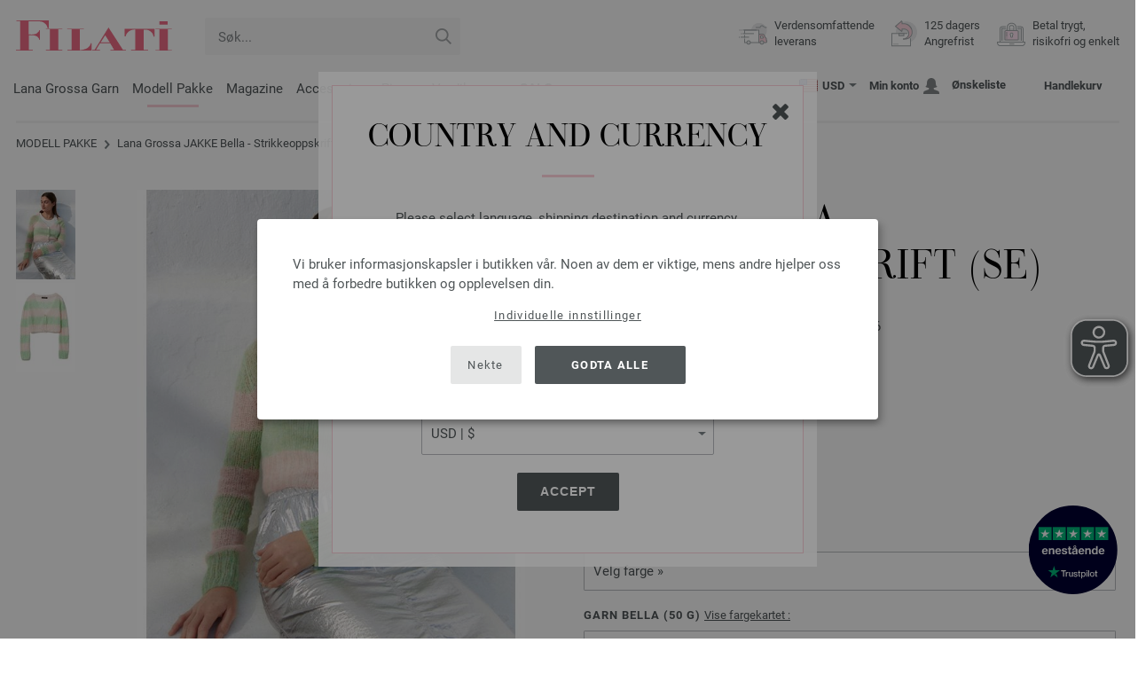

--- FILE ---
content_type: text/html; charset=UTF-8
request_url: https://www.filati.no/lana-grossa-strikkemodeller/lana-grossa-modell-jakke-bella-strikkeoppskrift-se-id_25373.html
body_size: 17595
content:
<!doctype html>
<html lang="no">
<head><meta charset="utf-8">
<title>JAKKE Bella - Strikkeoppskrift (SE) fra Lana Grossa | FILATI No. 67 (Frühjahr/Sommer 2024) - Modell 36</title>
<meta name="description" content="Lana Grossa Lana Grossa Stikkemodeller - Modellpakke JAKKE Bella - Strikkeoppskrift (SE) (Modell 36, FILATI No. 67 (Frühjahr/Sommer 2024)) - bestill online nå | Verdensomfattende levering.">
<meta name="googlebot" content="index,follow,noodp" />
<meta name="robots" content="all,index,follow" />
<meta name="msnbot" content="all,index,follow" />
<link rel="canonical" href="https://www.filati.no/lana-grossa-strikkemodeller/lana-grossa-modell-jakke-bella-strikkeoppskrift-se-id_25373.html" />
<meta property="og:title" content="Lana Grossa JAKKE Bella - Strikkeoppskrift (SE) - FILATI No. 67 (Frühjahr/Sommer 2024) - Modell 36 | FILATI.no Onlineshop"/>
<meta http-equiv="X-UA-Compatible" content="ie=edge">
<meta name="application-name" content="FILATI">
<meta name="apple-mobile-web-app-title" content="FILATI">
<meta name="msapplication-TileColor" content="#505658">
<meta name="theme-color" content="#505658">
<meta name="msapplication-config" content="/browserconfig.xml?v=05">
<link rel="apple-touch-icon" sizes="57x57" href="/assets/image/favicons/apple-touch-icon-57x57.png?v=05">
<link rel="apple-touch-icon" sizes="60x60" href="/assets/image/favicons/apple-touch-icon-60x60.png?v=05">
<link rel="apple-touch-icon" sizes="72x72" href="/assets/image/favicons/apple-touch-icon-72x72.png?v=05">
<link rel="apple-touch-icon" sizes="76x76" href="/assets/image/favicons/apple-touch-icon-76x76.png?v=05">
<link rel="apple-touch-icon" sizes="114x114" href="/assets/image/favicons/apple-touch-icon-114x114.png?v=05">
<link rel="apple-touch-icon" sizes="120x120" href="/assets/image/favicons/apple-touch-icon-120x120.png?v=05">
<link rel="apple-touch-icon" sizes="144x144" href="/assets/image/favicons/apple-touch-icon-144x144.png?v=05">
<link rel="apple-touch-icon" sizes="152x152" href="/assets/image/favicons/apple-touch-icon-152x152.png?v=05">
<link rel="apple-touch-icon" sizes="180x180" href="/assets/image/favicons/apple-touch-icon-180x180.png?v=05">
<link rel="icon" type="image/png" href="/assets/image/favicons/android-chrome-36x36.png?v=05" sizes="36x36">
<link rel="icon" type="image/png" href="/assets/image/favicons/android-chrome-48x48.png?v=05" sizes="48x48">
<link rel="icon" type="image/png" href="/assets/image/favicons/android-chrome-72x72.png?v=05" sizes="72x72">
<link rel="icon" type="image/png" href="/assets/image/favicons/android-chrome-96x96.png?v=05" sizes="96x96">
<link rel="icon" type="image/png" href="/assets/image/favicons/android-chrome-144x144.png?v=05" sizes="144x144">
<link rel="icon" type="image/png" href="/assets/image/favicons/android-chrome-192x192.png?v=05" sizes="192x192">
<link rel="icon" type="image/png" href="/assets/image/favicons/favicon-16x16.png?v=05" sizes="16x16">
<link rel="icon" type="image/png" href="/assets/image/favicons/favicon-32x32.png?v=05" sizes="32x32">
<link rel="icon" type="image/png" href="/assets/image/favicons/favicon-96x96.png?v=05" sizes="96x96">
<link rel="shortcut icon" type="image/x-icon" href="/favicon.ico?v=05">
<meta name="msapplication-TileImage" content="/assets/image/favicons/mstile-150x150.png?v=05">
<meta name="msapplication-square70x70logo" content="/assets/image/favicons/mstile-70x70.png?v=05">
<meta name="msapplication-square150x150logo" content="/assets/image/favicons/mstile-150x150.png?v=05">
<meta name="msapplication-wide310x150logo" content="/assets/image/favicons/mstile-310x150.png?v=05">
<meta name="msapplication-square310x310logo" content="/assets/image/favicons/mstile-310x310.png?v=05">
<link href="/assets/image/favicons/apple-touch-startup-image-320x460.png?v=05" media="(device-width: 320px) and (device-height: 480px) and (-webkit-device-pixel-ratio: 1)" rel="apple-touch-startup-image">
<link href="/assets/image/favicons/apple-touch-startup-image-640x920.png?v=05" media="(device-width: 320px) and (device-height: 480px) and (-webkit-device-pixel-ratio: 2)" rel="apple-touch-startup-image">
<link href="/assets/image/favicons/apple-touch-startup-image-640x1096.png?v=05" media="(device-width: 320px) and (device-height: 568px) and (-webkit-device-pixel-ratio: 2)" rel="apple-touch-startup-image">
<link href="/assets/image/favicons/apple-touch-startup-image-748x1024.png?v=05" media="(device-width: 768px) and (device-height: 1024px) and (-webkit-device-pixel-ratio: 1) and (orientation: landscape)" rel="apple-touch-startup-image">
<link href="/assets/image/favicons/apple-touch-startup-image-750x1024.png?v=05" media="" rel="apple-touch-startup-image">
<link href="/assets/image/favicons/apple-touch-startup-image-750x1294.png?v=05" media="(device-width: 375px) and (device-height: 667px) and (-webkit-device-pixel-ratio: 2)" rel="apple-touch-startup-image">
<link href="/assets/image/favicons/apple-touch-startup-image-768x1004.png?v=05" media="(device-width: 768px) and (device-height: 1024px) and (-webkit-device-pixel-ratio: 1) and (orientation: portrait)" rel="apple-touch-startup-image">
<link href="/assets/image/favicons/apple-touch-startup-image-1182x2208.png?v=05" media="(device-width: 414px) and (device-height: 736px) and (-webkit-device-pixel-ratio: 3) and (orientation: landscape)" rel="apple-touch-startup-image">
<link href="/assets/image/favicons/apple-touch-startup-image-1242x2148.png?v=05" media="(device-width: 414px) and (device-height: 736px) and (-webkit-device-pixel-ratio: 3) and (orientation: portrait)" rel="apple-touch-startup-image">
<link href="/assets/image/favicons/apple-touch-startup-image-1496x2048.png?v=05" media="(device-width: 768px) and (device-height: 1024px) and (-webkit-device-pixel-ratio: 2) and (orientation: landscape)" rel="apple-touch-startup-image">
<link href="/assets/image/favicons/apple-touch-startup-image-1536x2008.png?v=05" media="(device-width: 768px) and (device-height: 1024px) and (-webkit-device-pixel-ratio: 2) and (orientation: portrait)" rel="apple-touch-startup-image">
<link rel="manifest" href="/manifest.json?v=05" />
<meta property="og:type" content="article" />
<meta property="og:url" content="https://www.filati.no/lana-grossa-strikkemodeller/lana-grossa-modell-jakke-bella-strikkeoppskrift-se-id_25373.html" />
<meta property="og:description " content="Lana Grossa Lana Grossa Stikkemodeller - Modellpakke JAKKE Bella - Strikkeoppskrift (SE) (Modell 36, FILATI No. 67 (Frühjahr/Sommer 2024)) - bestill online nå | Verdensomfattende levering." />
<meta property="og:image" content="/media/modell-pakete.795/filati-magazin.796/67/filati-67-m36.jpg" />
<meta property="og:site_name" content="FILATI" />
<meta property="fb:admins" content="100002294998238" />
<meta name="viewport" content="width=device-width, initial-scale=1.0">
<link rel="preload" href="/assets/fonts/bodoni-classic-pro-a.woff2" as="font" type="font/woff2" crossorigin="anonymous">
<link rel="preload" href="/assets/fonts/roboto-v18-vietnamese_latin-ext_greek-ext_cyrillic_latin_greek_cyrillic-ext-700.woff2" as="font" type="font/woff2" crossorigin="anonymous">
<link rel="preload" href="/assets/fonts/roboto-v18-vietnamese_latin-ext_greek-ext_cyrillic_latin_greek_cyrillic-ext-regular.woff2" as="font" type="font/woff2" crossorigin="anonymous">
<link rel="stylesheet" href="/assets/styles/css/style.css?v=208">
<style>
.priceBrutto{display:none !important;}
</style>
<script>var klaroConfig = {elementID: 'biscuit',storageMethod: 'cookie',cookieName: 'klaro',cookieExpiresAfterDays: 365,privacyPolicy: 'https://www.filati.no/lana-grossa-leveranse/datasikkerhet.html',default: false,mustConsent: false,noticeAsModal: true,acceptAll: true,hideDeclineAll: false,lang: 'zz',translations: {zz: {acceptAll: 'Godta alle',acceptSelected: 'Lagre valg',close: 'Lukk',consentModal: {description: 'Her kan du se og justere hvilken informasjon vi lagrer om deg.',privacyPolicy: {name: 'Personvernerklæring',text: 'Mer informasjon finner du i vores {privacyPolicy}.'},title: 'Personverninnstillinger'},consentNotice: {changeDescription: 'Det har skjedd endringer siden forrige besøk. Oppdater valget.',title: 'Personverninnstillinger',description: 'Vi bruker informasjonskapsler i butikken vår. Noen av dem er viktige, mens andre hjelper oss med å forbedre butikken og opplevelsen din.',imprint: {name: 'Bedriftsinformasjon'},learnMore: 'Individuelle innstillinger',privacyPolicy: {name: 'Personvernerklæring'},testing: ' '},contextualConsent: {acceptAlways: '',acceptOnce: 'Ja',description: '',descriptionEmptyStore: ' ',modalLinkText: 'Personverninnstillinger'},decline: 'Nekte',ok: 'Godta alle',poweredBy: ' ',privacyPolicy: {name: 'Personvernerklæring',text: 'Mer informasjon finner du i vores {privacyPolicy}.'},purposeItem: {service: ' ',services: ' '},purposes: {external: {description: 'Er nødvendig for å kunne vise eksternt innhold.',title: 'Eksternt innhold'},tech: {description: 'Viktige informasjonskapsler tillater grunnleggende funksjoner og er nødvendige for at butikken skal fungere ordentlig.',title: 'Teknisk nødvendig'},marketing: {description: 'Disse tjenestene behandler personlig informasjon for å vise deg relevant innhold om produkter, tjenester eller emner som du kan være interessert i.',title: 'Markedsføring'},statistics: {description: 'Statistiske informasjonskapsler lagrer informasjon anonymt. Denne informasjonen hjelper oss å forstå hvordan de besøkende bruker butikken.',title: 'kk'},personalization: {description: 'Nødvendig for å kunne vise personlig tilpasset innhold.',title: 'Personalisering'}},save: 'Spare',service: {disableAll: {description: ' ',title: 'Aktiver eller deaktiver alle'},optOut: {description: 'Diese Dienste werden standardmäßig geladen (Sie können sich jedoch abmelden)',title: '(Opt-out)'},purpose: ' ',purposes: ' ',required: {description: ' ',title: 'Viktige informasjonskapsler tillater grunnleggende funksjoner og er nødvendige for at butikken skal fungere ordentlig.'}}}},services: [{name: 'mandatory',default: true,purposes: ['tech'],translations: {zz: {title: 'Teknisk nødvendig',description: ''},},cookies: ['BasketGuid'],required: true,},{name: 'googleAnalytics',purposes: ['statistics'],translations: {zz: {title: 'Google Analytics',description: ''},},cookies: [['_ga', '/', 'filati.no'], ['_gid', '/', 'filati.no'], ['_gat', '/', 'filati.no'], ['_gali', '/', 'filati.no'], [/^_gac_.*$/i, '/', 'filati.no'], [/^_gat_.*$/i, '/', 'filati.no'], '_ga'],},{name: 'google-tag-manager',required: true,purposes: ['marketing'],onAccept: `for(let k of Object.keys(opts.consents)){if (opts.consents[k]){let eventName = 'klaro-'+k+'-accepted';dataLayer.push({'event': eventName})}}`,onInit: `window.dataLayer = window.dataLayer || [];window.gtag = function(){dataLayer.push(arguments)};gtag('consent', 'default', {'ad_storage': 'denied', 'analytics_storage': 'denied', 'ad_user_data': 'denied', 'ad_personalization': 'denied'});gtag('set', 'ads_data_redaction', true);`,},{name: 'google-analytics',cookies: [/^_ga(_.*)?/],purposes: ['marketing'],onAccept: `gtag('consent', 'update', {'analytics_storage': 'granted',})`,onDecline: `gtag('consent', 'update', {'analytics_storage': 'denied',})`,},{name: 'google-ads',cookies: [],onAccept: `gtag('consent', 'update', {'ad_storage': 'granted','ad_user_data': 'granted','ad_personalization': 'granted'})`,onDecline: `gtag('consent', 'update', {'ad_storage': 'denied','ad_user_data': 'denied','ad_personalization': 'denied'})`,purposes: ['marketing'],},{name: 'issuu',purposes: ['external'],translations: {zz: {title: 'issuu',description: 'Påkrevd for å bla gjennom magasiner.'},},},{name: 'YouTube',purposes: ['external'],translations: {zz: {title: 'YouTube',description: 'Påkrevd for å se videoer.'},},},],};</script>
<script src="/assets/scripts/js_lib/biscuit.js?v=208"></script>
<script src="/assets/scripts/js.min.js?v=208"></script>
<script>var CurrencyArray = {"AED":[4.346583,"AED","2"],"AFN":[77.517762,"&#1547;","0"],"ALL":[97.395564,"Lek","0"],"AMD":[448.813695,"AMD","0"],"ANG":[2.118649,"Na&#402;","2"],"AOA":[1085.315399,"AOA","0"],"ARS":[1697.513608,"arg$","0"],"AUD":[1.757834,"AU$","2"],"AWG":[2.13039,"Afl.","2"],"AZN":[2.01037,"&#8380;","2"],"BAM":[1.973542,"KM","2"],"BBD":[2.38493,"BDS$","2"],"BDT":[144.852179,"BDT","0"],"BGN":[1.987618,"&#1083;&#1074;","2"],"BHD":[0.446207,"BHD","2"],"BIF":[3506.335825,"BIF","0"],"BMD":[1.18355,"BD$","2"],"BND":[1.51835,"BR$","2"],"BOB":[8.182524,"$b","2"],"BRL":[6.363714,"R$","2"],"BSD":[1.184145,"B$","2"],"BTN":[107.55768,"BTN","0"],"BWP":[15.824256,"P","0"],"BYN":[3.413472,"Br","2"],"BZD":[2.381499,"BZ$","2"],"CAD":[1.637572,"CA$","2"],"CDF":[2550.550337,"CDF","0"],"CHF":[0.935963,"CHF","2"],"CLP":[1048.625596,"chil$","0"],"CNY":[8.238929,"CN&#165;","2"],"COP":[4345.994985,"CO$","0"],"CRC":[577.388162,"CR&#8353;","0"],"CUC":[1.18355,"CUC","2"],"CUP":[31.364071,"Cub$","0"],"CVE":[112.201328,"CVE","0"],"CZK":[24.578544,"K&#269;","0"],"DJF":[210.865626,"DJF","0"],"DKK":[7.545362,"dkr","2"],"DOP":[75.084675,"RD$","0"],"DZD":[153.623564,"DZD","0"],"EGP":[56.181689,"E&#163;","0"],"ETB":[183.912437,"ETB","0"],"EUR":[1.01,"&#8364;","2"],"FJD":[2.683088,"FJ$","2"],"GBP":[0.880644,"&#163;","2"],"GEL":[3.189699,"&#8382;","2"],"GHS":[12.835587,"&#162;","0"],"GMD":[86.989047,"GMD","0"],"GNF":[10370.226289,"GNF","0"],"GTQ":[9.070923,"Q","2"],"GYD":[247.488112,"G$","0"],"HKD":[9.227955,"HK$","2"],"HNL":[31.304566,"L","0"],"HRK":[7.611996,"kn","2"],"HTG":[155.012869,"HTG","0"],"HUF":[388.90206,"Ft","0"],"IDR":[20081.289492,"Rp","0"],"ILS":[3.74374,"&#8362;","2"],"INR":[107.99359,"&#8377;","0"],"IQD":[1551.238682,"IQD","0"],"IRR":[49857.036367,"&#65020;","0"],"ISK":[147.624886,"&#205;kr","0"],"JMD":[186.456994,"J$","0"],"JOD":[0.83908,"JOD","2"],"JPY":[187.101406,"&#165;","0"],"KES":[152.749447,"KES","0"],"KGS":[103.501698,"K.S.","0"],"KHR":[4768.85062,"&#6107;","0"],"KMF":[497.090542,"KMF","0"],"KRW":[1739.895265,"KR&#8361;","0"],"KWD":[0.363944,"KWD","2"],"KYD":[0.986767,"CI$","2"],"KZT":[601.545187,"&#8376;","0"],"LAK":[25607.09418,"&#8365;","0"],"LBP":[106039.726406,"LB&#163;","0"],"LKR":[366.725211,"&#3515;&#3540;","0"],"LRD":[218.867952,"Lib$","0"],"LSL":[19.460967,"LSL","0"],"LTL":[3.494715,"Lt","2"],"LVL":[0.715917,"Ls","2"],"LYD":[6.435857,"LYD","2"],"MAD":[10.850599,"MAD","0"],"MDL":[20.172258,"MDL","0"],"MGA":[5367.397925,"MGA","0"],"MKD":[62.18402,"&#1076;&#1077;&#1085;","0"],"MMK":[2485.497312,"MMK","0"],"MOP":[9.510356,"MOP","2"],"MUR":[54.656248,"MUR","0"],"MVR":[18.286146,"MVR","0"],"MWK":[2053.35922,"MWK","0"],"MXN":[20.827048,"Mex$","0"],"MYR":[4.80083,"RM","2"],"MZN":[75.640441,"MT","0"],"NAD":[19.460967,"N$","0"],"NGN":[1679.800388,"&#8358;","0"],"NIO":[43.434277,"C$","0"],"NOK":[11.827581,"nkr","0"],"NPR":[172.264889,"&#2352;&#2369;","0"],"NZD":[2.029386,"NZ$","2"],"OMR":[0.455073,"&#65020;","2"],"PAB":[1.18414,"B/.","2"],"PEN":[3.975439,"S/.","2"],"PGK":[4.957594,"PGK","2"],"PHP":[70.221215,"&#8369;","0"],"PKR":[331.364362,"&#8360;","0"],"PLN":[4.266004,"z&#322;","2"],"PYG":[7908.091885,"Gs","0"],"QAR":[4.309261,"&#65020;","2"],"RON":[5.14418,"lei","2"],"RSD":[118.573647,"&#1044;&#1080;&#1085;.","0"],"RUB":[92.373297,"&#8381;","0"],"RWF":[1727.03293,"RWF","0"],"SAR":[4.438212,"&#65020;","2"],"SBD":[9.622515,"SI$","2"],"SCR":[16.308593,"Sre","0"],"SDG":[711.915366,"SDG","0"],"SEK":[10.803378,"Skr","0"],"SGD":[1.51981,"S$","2"],"SHP":[0.887969,"SH&#163;","2"],"SLL":[24818.44791,"SLL","0"],"SOS":[676.401328,"S","0"],"SRD":[45.342922,"SR$","0"],"STD":[24497.092344,"STD","0"],"SZL":[19.464985,"SZL","0"],"THB":[36.761162,"&#3647;","0"],"TJS":[11.042863,"TJS","0"],"TMT":[4.142424,"TMT","2"],"TND":[3.421347,"TND","2"],"TOP":[2.849704,"TOP","2"],"TRY":[51.244038,"&#8378;","0"],"TTD":[8.024101,"TT$","2"],"TWD":[37.461131,"NT$","0"],"TZS":[2988.463257,"TZS","0"],"UAH":[51.250831,"&#8372;","0"],"UGX":[4092.903682,"UGX","0"],"USD":[1.18355,"$","2"],"UYU":[45.465508,"$U","0"],"UZS":[14291.363887,"UZS","0"],"VND":[31091.853809,"&#8363;","0"],"XAF":[661.910195,"XAF","0"],"XCD":[3.198602,"EC$","2"],"XOF":[663.367063,"XOF","0"],"XPF":[120.988348,"XPF","0"],"YER":[282.098844,"&#65020;","0"],"ZAR":[19.416472,"R","0"],"ZMW":[23.712066,"ZMW","0"],};var myCurrencyISO = 'USD';var myCurrencySign = '&euro;';var myShowWithVAT = false;var sToolTipText = 'Den estimerte prisen i din valuta er kun veiledende.  Den endelige prisen kan variere kan varierer noe fra den oppgitte pris på våre nettsider pga endringer i valutakurs.';var sPriceText = 'Pris';var sUVPText = 'RRP: ';var sToolTipTextUVP = 'Den veiledende utsalgspris, eller recommended retail price (RRP), er prisen som en produsent anbefaler som salgspris til kunden.';var BFHCountriesList = {AL:"Albania",DZ:"Algerie",AD:"Andorra",AO:"Angola",AI:"Anguilla",AG:"Antigua og Barbuda",AR:"Argentina",AM:"Armenia",AW:"Aruba",AZ:"Aserbajdsjan",AU:"Australia",BS:"Bahamas",BH:"Bahrain",BB:"Barbados",BE:"Belgia",BZ:"Belize",BJ:"Benin",BM:"Bermuda",BT:"Bhutan",BO:"Bolivia",BA:"Bosnia-Hercegovina",BW:"Botswana",BR:"Brasil",VG:"Britiske Jomfruøyer",BN:"Brunei",BG:"Bulgaria",BF:"Burkina Faso",BI:"Burundi",CA:"Canada",KY:"Caymanøyene",CL:"Chile",CO:"Colombia",CK:"Cookøyene",CR:"Costa Rica",DK:"Danmark",AE:"De forente arabiske emirater",AN:"De nederlandske Antiller ",DO:"Den dominikanske republikk",DJ:"Djibouti",DM:"Dominica",CD:"DR Kongo",EC:"Ecuador",EG:"Egypt",SV:"El Salvador",CI:"Elfenbenskysten (Côte d\'Ivoire)",ER:"Eritrea",EE:"Estland",ET:"Etiopia",FO:"Færøyene",FK:"Falklandsøyene",FJ:"Fiji",PH:"Filippinene",FI:"Finland",FR:"Frankrike",GF:"Fransk Guyana",PF:"Fransk Polynesia",GA:"Gabon",GM:"Gambia",GE:"Georgia",GI:"Gibraltar",GR:"Grekenland",GD:"Grenada",GL:"Grønland",GP:"Guadeloupe",GN:"Guinea",GW:"Guinea-Bissau",GY:"Guyana",HN:"Honduras",HK:"Hongkong",BY:"Hviterussland",IN:"India",ID:"Indonesia",IE:"Irland",IS:"Island",IL:"Israel",IT:"Italia",JM:"Jamaica",JP:"Japan",YE:"Jemen",JO:"Jordan",KH:"Kambodsja",CM:"Kamerun",CV:"Kapp Verde",KZ:"Kasakhstan",KE:"Kenya",CN:"Kina",KG:"Kirgisistan",KI:"Kiribati",KM:"Komorene",XK:"Kosovo",HR:"Kroatia",KW:"Kuwait",CY:"Kypros",LA:"Laos",LV:"Latvia",LS:"Lesotho",LI:"Liechtenstein",LT:"Litauen",LU:"Luxembourg",MG:"Madagaskar",MK:"Makedonia",MW:"Malawi",MY:"Malaysia",MV:"Maldivene",ML:"Mali",MT:"Malta",MA:"Marokko",MH:"Marshalløyene",MQ:"Martinique",MR:"Mauritania",MU:"Mauritius",YT:"Mayotte",MX:"Mexico",FM:"Mikronesiaføderasjonen",MD:"Moldova",MC:"Monaco",MN:"Mongolia",ME:"Montenegro",MS:"Montserrat",MZ:"Mosambik",NA:"Namibia",NR:"Nauru",NL:"Nederland",NP:"Nepal",NZ:"New Zealand",NI:"Nicaragua",NE:"Niger",NG:"Nigeria",NU:"Niue",NF:"Norfolkøya",NO:"Norge",NC:"Ny-Caledonia",OM:"Oman",AT:"Østerrike",PW:"Palau",PA:"Panama",PG:"Papua Ny-Guinea",PY:"Paraguay",PE:"Peru",PN:"Pitcairnøyene",PL:"Polen",PT:"Portugal",QA:"Qatar",CG:"Republikken Kongo",RE:"Réunion",RO:"Romania",RU:"Russland",RW:"Rwanda",KN:"Saint Kitts og Nevis",MF:"Saint Martin",VC:"Saint Vincent og Grenadinene",PM:"Saint-Pierre og Miquelon",SB:"Salomonøyene",WS:"Samoa",SM:"San Marino",ST:"São Tomé og Príncipe",SA:"Saudi-Arabia",SN:"Senegal",RS:"Serbia",SC:"Seychellene",SL:"Sierra Leone",SG:"Singapore",SK:"Slovakia",SI:"Slovenia",SO:"Somalia",ZA:"Sør-Afrika",KR:"Sør-Korea",ES:"Spania",IC:"Spania (Kanariøyene)",LK:"Sri Lanka",SH:"St. Helena",LC:"St. Lucia",GB:"Storbritannia",SR:"Surinam",SJ:"Svalbard og Jan Mayen",CH:"Sveits",SE:"Sverige",SZ:"Swaziland",TJ:"Tadsjikistan",TW:"Taiwan",TZ:"Tanzania",TH:"Thailand",TG:"Togo",TO:"Tonga",TT:"Trinidad og Tobago",TD:"Tsjad",CZ:"Tsjekkia",TN:"Tunisia",TM:"Turkmenistan",TC:"Turks- og Caicosøyene",TV:"Tuvalu",TR:"Tyrkia",DE:"Tyskland",UG:"Uganda",UA:"Ukraina",HU:"Ungarn",UY:"Uruguay",US:"USA - Amerikas Forenede Stater ",UZ:"Usbekistan",VU:"Vanuatu",VA:"Vatikanstaten",VE:"Venezuela",VN:"Vietnam",WF:"Wallis- og Futunaøyene",ZM:"Zambia",ZW:"Zimbabwe",};getLangChangeWindow('www.filati-store.com', 'US', 'USD');var sJSONSearchPath = '/assets/searchdata/searchdata-filati.no.json?v=2026012112';var sSearch_TextNoItems = 'Ingen søkeresultater funnet';var sSearch_TextMoreItems = 'Vis alle resultater';var sDeliveryCountryVat = '';var iDiscountFactorGlobal = 1;var iDiscountFactorCampaign = 1;var oDiscountArticleArray = [];var sVATTranslation = 'moms';</script>
<script>
var gaProperty = 'G-C06RTVPRDP';
var disableStr = 'ga-disable-' + gaProperty;
if (document.cookie.indexOf(disableStr + '=true') > -1) {
  window[disableStr] = true;
}
function gaOptout() {
  document.cookie = disableStr + '=true; expires=Thu, 31 Dec 2099 23:59:59 UTC; path=/';
  window[disableStr] = true;
}
</script>

<script async type="opt-in" data-type="text/javascript" data-name="googleAnalytics" data-src="https://www.googletagmanager.com/gtag/js?id=G-C06RTVPRDP"></script>
<script type="opt-in" data-type="text/javascript" data-name="googleAnalytics">
  window.dataLayer = window.dataLayer || [];
  function gtag(){dataLayer.push(arguments);}
  gtag('js', new Date());
  gtag('config', 'G-C06RTVPRDP', { 'anonymize_ip': true, 'link_attribution': true });
  gtag('consent', 'default', {'ad_storage': 'denied', 'ad_user_data': 'denied', 'ad_personalization': 'denied', 'analytics_storage': 'denied'});
  gtag('config', 'AW-1069375037');
</script>
<script type="opt-in" data-type="text/javascript" data-name="googleAnalytics">
if(typeof gtag === 'function' ){gtag('consent', 'update', {'analytics_storage': 'granted', 'ad_storage': 'denied', 'ad_user_data': 'denied', 'ad_personalization': 'denied'});}
</script>
<script type="opt-in" data-type="text/javascript" data-name="google-ads">
if(typeof gtag === 'function' ){gtag('consent', 'update', {'ad_storage': 'granted', 'ad_user_data': 'granted', 'ad_personalization': 'granted'});}
</script>

	<script type="opt-in" data-type="text/javascript" data-name="google-tag-manager">
	!function(f,b,e,v,n,t,s)
	{if(f.fbq)return;n=f.fbq=function(){n.callMethod?
	n.callMethod.apply(n,arguments):n.queue.push(arguments)};
	if(!f._fbq)f._fbq=n;n.push=n;n.loaded=!0;n.version='2.0';
	n.queue=[];t=b.createElement(e);t.async=!0;
	t.src=v;s=b.getElementsByTagName(e)[0];
	s.parentNode.insertBefore(t,s)}(window, document,'script',
	'https://connect.facebook.net/en_US/fbevents.js');
	fbq('init', '2431180553681586');
	fbq('track', 'PageView');
	
	</script>
	
<script async src="/assets/eye-able/config.js?v=208"></script>
<script async src="/assets/eye-able/public/js/eyeAble.js?v=208"></script>

</head><body id="wrapper">

<a class="scrollToTop hidden-sm-down" href="#"><img src="/assets/image/layout/arrow_down.png" alt="TOP"></a>
<a class="trustpic" href="https://no.trustpilot.com/review/filati.cc" target="_blank"><img src="/assets/image/trust/rated-excellent-trustpilot-no.svg" alt="Trustpilot"></a>
<div id="biscuit"></div>
<header id="header">
<div class="container">
<div class="row header-first-row">
<div class="hidden-md-up col-2 js-nav-trigger">
<div class="burgermenu showMobile"><i></i><i></i><i></i></div>
</div>
<div class="col-5 col-md-3 col-lg-3 col-xl-2 mobilelogo"> <a href="/"><img class="b-lazy" src="[data-uri]" id="logo" data-src="/assets/image/layout/logo.svg" alt="FILATI"></a></div>
<div class="col-5 hidden-md-up text-right mobileleft"> <div class="header-setting heart"><a href="/warenkorb/wz/default.asp"><div class="icon-with-number heart js-heart-img"><img src="[data-uri]" data-src="/assets/image/layout/heart.svg" alt="Ønskeliste"><span class="number wishitems"></span></div></a></div>
<div class="header-setting cart"><a href="/warenkorb/default.asp"><div class="icon-with-number cart js-basket-img"><img src="[data-uri]" data-src="/assets/image/layout/basket.svg" alt="Handlekurv"><span class="number basketitems"></span></div></a></div></div>
<div class="col-12 d-md-none d-xl-block col-lg-3 col-xl-3" id="js-search"><form action="/handstrickmode/search-fuse.asp?aaaaa=fdss" method="get" id="frmsearch"><input type="search" name="search" class="input-search js-input-search-fuse no-active no-bg" maxlength="100" autocomplete="off" placeholder="Søk..."><input type="hidden" name="a" value="s"><button type="submit" class="button-search" aria-label="Søk"></button></form><div class="search-box js-search-box-fuse"></div></div>
<div class="col-12 col-md-9 col-lg-9 col-xl-7 text-right">
<a href="/om-filati/shop.html" aria-labelledby="HBFreeShipping"><div class="benefit text-left"><img class="b-lazy imga" src="[data-uri]" data-src="/assets/image/layout/service-lieferung.svg" alt="Verdensomfattende <br> leverans"><span id="HBFreeShipping">Verdensomfattende <br> leverans</span></div></a>

<a href="/om-filati/shop.html" aria-labelledby="HBRightToReturn"><div class="benefit text-left"><img class="b-lazy imgc" src="[data-uri]" data-src="/assets/image/layout/service-rueckgabe.svg" alt="125 dagers<br> Angrefrist"><span id="HBRightToReturn">125 dagers<br> Angrefrist</span></div></a> 
<a href="/om-filati/shop.html" aria-labelledby="HBSafePayment"><div class="benefit text-left"><img class="b-lazy imgd" src="[data-uri]" data-src="/assets/image/layout/service-bezahlen.svg" alt="Betal trygt, <br> risikofri og enkelt"><span id="HBSafePayment">Betal trygt, <br> risikofri og enkelt</span></div></a>
</div>
</div>
<div class="row">
<div class="header-second-row col-12">
<div class="container">
<div class="row">
<div class="hidden-xl-up hidden-sm-down col-md-5 col-lg-4"><form action="/handstrickmode/search-fuse.asp?aaaaa=fdss" method="get" id="frmsearch"><input type="search" name="search" class="input-search js-input-search-fuse no-active no-bg" maxlength="100" autocomplete="off" placeholder="Søk..."><input type="hidden" name="a" value="s"><button type="submit" class="button-search" aria-label="Søk"></button></form><div class="search-box js-search-box-fuse"></div></div>
<div class="col-12 hidden-sm-down col-md-7 col-lg-8 d-xl-none text-right"><div class="media header-setting currency js-modal-launcher"><div class="media-left"><span class="img-shadow"><img class="b-lazy" src="[data-uri]" data-src="/assets/image/flags/us.svg" alt="Land: US"></span></div><div class="media-right"><span class="label">USD</span><img class="b-lazy arrow-right" src="[data-uri]" data-src="/assets/image/layout/arrow_down_small.png" alt="Valuta" width="9" height="4"></div></div>
<div class="media header-setting account"><a href="/konto/login.asp"><div class="media-left"><span class="label">Min konto</span></div><div class="media-right"><img class="b-lazy" src="[data-uri]" data-src="/assets/image/layout/user.svg" alt="Min konto"></div></a></div>
<div class="media header-setting"><a href="/warenkorb/wz/default.asp"><div class="media-left"><span class="label">Ønskeliste</span></div><div class="media-right"><div class="icon-with-number heart js-heart-img"><img src="[data-uri]" data-src="/assets/image/layout/heart.svg" alt="Ønskeliste"><span class="number wishitems"></span></div></div></a></div>
<div class="media header-setting cart"><a href="/warenkorb/default.asp"><div class="media-left"><span class="label">Handlekurv</span></div><div class="media-right"><div class="icon-with-number cart js-basket-img"><img src="[data-uri]" data-src="/assets/image/layout/basket.svg" alt="Handlekurv"><span class="number basketitems"></span></div></div></a></div> </div>
<div class="col-12 col-md-12 col-lg-12 col-xl-8"> 
<nav><ul><li class="menu-item Yarn"><a href="https://www.filati.no/lana-grossa-garner/ull-garn-p_1.html" target="_self">Lana Grossa Garn</a></li>
<li class="menu-item Modelpackages"><a href="https://www.filati.no/lana-grossa-strikkemodeller/strikkemodeller-c_1-p_1.html" target="_self">Modell Pakke</a></li>
<li class="menu-item Magazine"><a href="https://www.filati.no/lana-grossa-strikkehefter/strikkeinstruksjoner-strikkemoenster-p_1.html" target="_self">Magazine</a></li>
<li class="menu-item Accessoires"><a href="https://www.filati.no/tilbehoer/knapper-f_63-p_1.html" target="_self">Accessoirer</a></li>
<li class="menu-item Needle"><a href="https://www.filati.no/hekling-strikking/strikkepinner-p_1.html" target="_self">Pinner</a></li>
<li class="menu-item Voucher"><a href="https://www.filati.no/verdikupong/filati-lana-grossa-verdikupong.html" target="_self">Verdikupong</a></li>
<li class="menu-item Outlet"><a href="https://www.filati.no/lana-grossa-tilbud/ull-garn-p_1.html" target="_self"><b><span style="color:#e662710"><span class="uppercase">Salg</span></span></b></a></li>
</ul><div id="teasermobile" class="hidden-md-up text-center"></div></nav><script>$('li.menu-item').hover(function() {$(this).addClass('hov');}, function() {$( this ).removeClass('hov');});</script>
<div class="hidden-md-up header-setting-mobile text-center" id="js-curr-acc"><div class="media header-setting currency js-modal-launcher"><div class="media-left"><span class="img-shadow"><img class="b-lazy" src="[data-uri]" data-src="/assets/image/flags/us.svg" alt="Land: US"></span></div><div class="media-right"><span class="label">USD</span><img class="b-lazy arrow-right" src="[data-uri]" data-src="/assets/image/layout/arrow_down_small.png" alt="Valuta" width="9" height="4"></div></div>
<div class="media header-setting account"><a href="/konto/login.asp"><div class="media-left"><span class="label">Min konto</span></div><div class="media-right"><img class="b-lazy" src="[data-uri]" data-src="/assets/image/layout/user.svg" alt="Min konto"></div></a></div></div>
</div>
<div class="col-12 col-md-6 hidden-md-down col-lg-4 col-xl-4 text-right hidden-xs-down d-lg-none d-xl-block"> <div class="media header-setting currency js-modal-launcher"><div class="media-left"><span class="img-shadow"><img class="b-lazy" src="[data-uri]" data-src="/assets/image/flags/us.svg" alt="Land: US"></span></div><div class="media-right"><span class="label">USD</span><img class="b-lazy arrow-right" src="[data-uri]" data-src="/assets/image/layout/arrow_down_small.png" alt="Valuta" width="9" height="4"></div></div>
<div class="media header-setting account"><a href="/konto/login.asp"><div class="media-left"><span class="label">Min konto</span></div><div class="media-right"><img class="b-lazy" src="[data-uri]" data-src="/assets/image/layout/user.svg" alt="Min konto"></div></a></div>
<div class="media header-setting"><a href="/warenkorb/wz/default.asp"><div class="media-left"><span class="label">Ønskeliste</span></div><div class="media-right"><div class="icon-with-number heart js-heart-img"><img src="[data-uri]" data-src="/assets/image/layout/heart.svg" alt="Ønskeliste"><span class="number wishitems"></span></div></div></a></div>
<div class="media header-setting cart js-header-cart"><a href="/warenkorb/default.asp" class="js-header-cart-link"><div class="media-left"><span class="label">Handlekurv</span></div><div class="media-right"><div class="icon-with-number cart js-basket-img"><img src="[data-uri]" data-src="/assets/image/layout/basket.svg" alt="Handlekurv"><span class="number basketitems"></span></div></div></a><div class="cart-box js-cart-box"></div></div> </div>
</div>
</div>
</div>
</div> 
</div>
</header>

<div class="container" id="js-container"><div id="product-detail" class="modell"><div class="row" itemscope itemtype="http://schema.org/Product"><div class="col-12 hidden-sm-down"><div class="divider-line small-margin"></div><div class="breadcrumb-menu"><span>MODELL PAKKE <img class="b-lazy divider" src="[data-uri]" data-src="/assets/image/layout/divider.png" alt=""> Lana Grossa JAKKE Bella - Strikkeoppskrift (SE)</span></div></div><script>function changeYarnImage(oSelectField, sIDVar){var imgSrc = $(oSelectField).find('option:selected').attr('data-imgsrc');var imgHref = $(oSelectField).find('option:selected').attr('data-href');var img = $("#picYarn" + sIDVar);var div = $("#divpic" + sIDVar);$("#yarnpics").show();div.show();var imgLink = $("#divpic" + sIDVar + " > a");if (imgSrc == '') {imgSrc = '/assets/image/1.png?mode=crop&amp;w=150&amp;h=150&amp;scale=both';imgHref = '/assets/image/1.png?mode=crop&w=1000&h=1000&scale=both';}if (img.attr("src") == imgSrc) {}else {img.stop().animate({opacity:'0'},function(){$(this).attr('src',imgSrc);}).on('load', function(){$(this).stop().animate({opacity:'1'});});imgLink.attr("href", imgHref);img.attr("alt", $(oSelectField).find('option:selected').attr('data-yarnname') + ' | ' + $(oSelectField).find('option:selected').text());imgLink.attr("title", img.attr("alt"));img.animate({opacity:'0'},function(){$(this).on('load', function() { $(this).fadeIn(200); });$(this).attr("src", imgSrc);});}}</script>
<div class="col-12 text-center hidden-md-up" id="div-md-up-01"><h1 class="left"><span class="overline">Lana Grossa</span> <span itemprop="name">JAKKE Bella - Strikkeoppskrift (SE)</span></h1><p class="text-no-margin">FILATI No. 67 (Frühjahr/Sommer 2024) | Modell 36</p>
<div class="text-inline"></div></div>
<div class="col-12 col-sm-6 col-md-1 hidden-sm-down product-side-images" id="gallery_01" style="overflow-y: auto;margin: 30px 0 30px 0;"><a onclick="showProdPic();" href="/media/modell-pakete.795/filati-magazin.796/67/filati-67-m36.jpg" data-image="/media/modell-pakete.795/filati-magazin.796/67/filati-67-m36.jpg?mode=pad&quality=85&w=600&h=800" data-zoom-image="/media/modell-pakete.795/filati-magazin.796/67/filati-67-m36.jpg" target="_blank"><img src="/assets/image/1.png?mode=crop&w=103&amp;h=156&amp;scale=both" data-src="/media/modell-pakete.795/filati-magazin.796/67/filati-67-m36.jpg?mode=crop&amp;anchor=topcenter&amp;quality=85&amp;w=103&amp;h=156&amp;scale=both" style="padding-bottom:4px;padding-right:4px;" alt="Lana Grossa JAKKE Bella - Strikkeoppskrift (SE)" class="b-lazy" /></a><a onclick="showProdPic();" href="/media/modell-pakete.795/filati-magazin.796/67/filati-67-m36d.jpg" data-image="/media/modell-pakete.795/filati-magazin.796/67/filati-67-m36d.jpg?mode=pad&quality=85&w=600&h=800" data-zoom-image="/media/modell-pakete.795/filati-magazin.796/67/filati-67-m36d.jpg" target="_blank"><img src="/assets/image/1.png?mode=crop&w=103&amp;h=156&amp;scale=both" data-src="/media/modell-pakete.795/filati-magazin.796/67/filati-67-m36d.jpg?mode=crop&amp;anchor=topcenter&amp;quality=85&amp;w=103&amp;h=156&amp;scale=both" style="padding-bottom:4px;padding-right:4px;" alt="Lana Grossa JAKKE Bella - Strikkeoppskrift (SE)" class="b-lazy" /></a></div><div class="col-12 col-md-5"><div class="main-product-image" id="picProduct"><meta itemprop="image" content="https://www.filati.no/media/modell-pakete.795/filati-magazin.796/67/filati-67-m36.jpg" /><a href="/media/modell-pakete.795/filati-magazin.796/67/filati-67-m36.jpg" target="_blank"><img src="/assets/image/1.png?mode=crop&w=600&amp;h=800&amp;scale=both" data-src="/media/modell-pakete.795/filati-magazin.796/67/filati-67-m36.jpg?mode=pad&amp;quality=85&amp;w=600&amp;h=800" id="zoom_03" class="b-lazy productimage" data-zoom-image="/media/modell-pakete.795/filati-magazin.796/67/filati-67-m36.jpg" alt="Lana Grossa JAKKE Bella - Strikkeoppskrift (SE)" /></a></div></div><div class="col-12 col-sm-6 col-md-1 product-side-images hidden-md-up" id="gallery_02"></div><script>$(document).ready(function () {$("#zoom_03").elevateZoom({gallery:'gallery_01', zoomWindowPosition: 1, zoomWindowOffetx: 10, borderSize: 2, cursor: 'pointer', galleryActiveClass: 'active', imageCrossfade: true});$("#zoom_03").bind("click", function(e) {var ez = $('#zoom_03').data('elevateZoom');ez.closeAll();ez.openPrettyPhotoGallery();return false;});$("#zoom_03").elevateZoom({gallery:'gallery_02', zoomWindowPosition: 1, zoomWindowOffetx: 10, borderSize: 2, cursor: 'pointer', galleryActiveClass: 'active', imageCrossfade: true});$("#zoom_03").bind("click", function(e) {var ez = $('#zoom_03').data('elevateZoom');ez.changeState('disable');ez.closeAll();ez.openPrettyPhotoGallery();return false;});});</script><div class="col-12 col-md-6 main" id="divMain"><div class="hidden-sm-down" id="div-sm-down-01"></div><form name="frmDetails" id="frmDetails" action="/warenkorb/default.asp?action=add_product&amp;id=25373" method="post">
<span class="overline">ANTALL MODELLPAKKER</span><div class="input-group number"><span class="input-group-btn minus"><button type="button" class="btn btn-default btn-number" disabled="disabled" data-type="minus" id="btn_minus_25373" data-field="quant_25373"><img class="minus" src="/assets/image/layout/minus.png" alt="ANTALL MODELLPAKKER -"></button></span><input type="number" name="txtMenge" id="quant_25373" class="form-control input-number no-active" value="1" data-min="1" data-max="999" aria-label="ANTALL MODELLPAKKER"><span class="input-group-btn plus"><button type="button" class="btn btn-default btn-number" data-type="plus" id="btn_plus_25373" data-field="quant_25373"><img class="plus" src="/assets/image/layout/plus.png" alt="ANTALL MODELLPAKKER +"></button></span></div><span class="overline "><label for="var0">Størrelse</label></span><select id="var0" name="size25373" onChange="SetYarnWeight();" class="product-select"><option value="110238">38/40</option></select><span class="overline">Garn BELLA (<span id="yweight1">50</span> g) <a href="https://www.filati.no/lana-grossa-garner/fargekart-lana-grossa-bella-id_24025.html?iframe=true&amp;width=95%25&amp;height=95%25" target="_new" data-gal="prettyNMPhoto" onclick="setYarnSelect('var1')"><small>Vise fargekartet :</small></a></span><select is="ms-dropdown" id="var1" data-weight110238="50" data-ysprice="5.00" name="yarn110236" onChange="changeYarnImage(this, '1'); CalcPrice(25373);getStockInfoYarnModell(this, 24025, 110236);" class="product-select"><option data-vat="20" value="-1" data-imgsrc="" selected>Velg farge »</option><option data-vat="20" data-cna="0" data-ystkstock="100" data-yprice="2.48" data-ystk110238="2" data-imgsrc="https://www.filati.no/media/garne.330/ab.331/bella/lana-grossa-bella-08.jpg?mode=pad&amp;quality=85&amp;w=150&amp;h=150" data-image="https://www.filati.no/media/garne.330/ab.331/bella/lana-grossa-bella-08.jpg?mode=pad&amp;quality=85&amp;w=32&amp;h=32" data-href="/media/garne.330/ab.331/bella/lana-grossa-bella-08.jpg" data-yarnname="BELLA" value="103622">08-lys grønn</option><option data-vat="20" data-cna="0" data-ystkstock="17" data-yprice="2.48" data-ystk110238="2" data-imgsrc="https://www.filati.no/media/garne.330/ab.331/bella/lana-grossa-bella-17.jpg?mode=pad&amp;quality=85&amp;w=150&amp;h=150" data-image="https://www.filati.no/media/garne.330/ab.331/bella/lana-grossa-bella-17.jpg?mode=pad&amp;quality=85&amp;w=32&amp;h=32" data-href="/media/garne.330/ab.331/bella/lana-grossa-bella-17.jpg" data-yarnname="BELLA" value="109961">17-fersken</option></select><div class="availability-info"><span id="stockinfo110236"></span>
</div><span class="overline">Garn BELLA (<span id="yweight2">50</span> g) <a href="https://www.filati.no/lana-grossa-garner/fargekart-lana-grossa-bella-id_24025.html?iframe=true&amp;width=95%25&amp;height=95%25" target="_new" data-gal="prettyNMPhoto" onclick="setYarnSelect('var2')"><small>Vise fargekartet :</small></a></span><select is="ms-dropdown" id="var2" data-weight110238="50" data-ysprice="5.00" name="yarn110237" onChange="changeYarnImage(this, '2'); CalcPrice(25373);getStockInfoYarnModell(this, 24025, 110237);" class="product-select"><option data-vat="20" value="-1" data-imgsrc="" selected>Velg farge »</option><option data-vat="20" data-cna="0" data-ystkstock="100" data-yprice="2.48" data-ystk110238="2" data-imgsrc="https://www.filati.no/media/garne.330/ab.331/bella/lana-grossa-bella-08.jpg?mode=pad&amp;quality=85&amp;w=150&amp;h=150" data-image="https://www.filati.no/media/garne.330/ab.331/bella/lana-grossa-bella-08.jpg?mode=pad&amp;quality=85&amp;w=32&amp;h=32" data-href="/media/garne.330/ab.331/bella/lana-grossa-bella-08.jpg" data-yarnname="BELLA" value="103622">08-lys grønn</option><option data-vat="20" data-cna="0" data-ystkstock="17" data-yprice="2.48" data-ystk110238="2" data-imgsrc="https://www.filati.no/media/garne.330/ab.331/bella/lana-grossa-bella-17.jpg?mode=pad&amp;quality=85&amp;w=150&amp;h=150" data-image="https://www.filati.no/media/garne.330/ab.331/bella/lana-grossa-bella-17.jpg?mode=pad&amp;quality=85&amp;w=32&amp;h=32" data-href="/media/garne.330/ab.331/bella/lana-grossa-bella-17.jpg" data-yarnname="BELLA" value="109961">17-fersken</option></select><div class="availability-info"><span id="stockinfo110237"></span>
</div><div style="margin-top:20px;display:none;" id="yarnpics"><p class="product-info" id="divpic1" style="display:none;"><a href="/assets/image/1.png?mode=crop&amp;w=1000&amp;h=1000&amp;scale=both" data-gal="prettyPhoto[pp-lana-grossa]" title="" target="_blank"><img src="/assets/image/1.png?mode=crop&amp;w=150&amp;h=150&amp;scale=both" id="picYarn1" alt=""></a></p><p class="product-info" id="divpic2" style="display:none;"><a href="/assets/image/1.png?mode=crop&amp;w=1000&amp;h=1000&amp;scale=both" data-gal="prettyPhoto[pp-lana-grossa]" title="" target="_blank"><img src="/assets/image/1.png?mode=crop&amp;w=150&amp;h=150&amp;scale=both" id="picYarn2" alt=""></a></p></div><script>var formError = true;function chkForm1(){for (var i=1; i <= 2; i++){if ($("#var" + i).val() == "-1") {new Messi('Vennligst velg en garnfarge.', {title: 'Feil', modal: true, titleClass: 'anim error', buttons: [{id: 0, label: 'Avslutt', val: 'X'}]});formError = true;return false;}}formError = false;}</script></form><div class="text-margin-top"></div><div class="priceBrutto"><div class="price big changePriceDetail" id="price25373-brutto" data-currsign="EUR" data-vat="20" data-lowprice="11.80" data-highprice="11.80" data-sprice="23.80" data-lowprice_o="11.80" data-highprice_o="11.80" data-sprice_o="23.80" data-idproduct="25373" data-idprodcat="1"><p class="old-price text-black">RRP: <span>23,80 &euro;</span> <img class="questionmark" src="/assets/image/layout/questionmark.svg" alt="? RRP" title="Den veiledende utsalgspris, eller recommended retail price (RRP), er prisen som en produsent anbefaler som salgspris til kunden."></p>11,80 &euro;</div></div><div class="priceNetto"><div class="price big changePriceDetail" id="price25373-netto" data-currsign="EUR" data-vat="20" data-lowprice="9.92" data-highprice="9.92" data-sprice="20.00" data-lowprice_o="9.92" data-highprice_o="9.92" data-sprice_o="20.00" data-idproduct="25373" data-idprodcat="1"><p class="old-price text-black">RRP: <span>20,00 &euro;</span> <img class="questionmark" src="/assets/image/layout/questionmark.svg" alt="? RRP" title="Den veiledende utsalgspris, eller recommended retail price (RRP), er prisen som en produsent anbefaler som salgspris til kunden."></p>9,92 &euro;</div></div><p class="price"><small class="priceBrutto">Inkl. MVA, og eksl <a href="https://www.filati.no/lana-grossa-leveranse/forsendelseskostnader.html">leverans og ev importkostnader</a></small><small class="priceNetto">Ekskl. MVA, pluss <a href="https://www.filati.no/lana-grossa-leveranse/forsendelseskostnader.html">leverans og ev importkostnader</a></small></p><span itemprop="offers" itemscope itemtype="http://schema.org/Offer"><meta itemprop="price" content="11.80" /><meta itemprop="priceCurrency" content="EUR" /><meta itemprop="availability" content="http://schema.org/InStock" /><meta itemprop="sku" content="25373" /></span><meta itemprop="itemCondition" content="http://schema.org/NewCondition" /><span itemprop="brand" itemscope itemtype="http://schema.org/Brand"><meta itemprop="name" content="Lana Grossa" /></span><meta itemprop="manufacturer" content="Lana Grossa" /><meta itemprop="sku" content="25373" /><button class="btn pink" onclick="setAction('frmDetails', true);return false;"><img src="/assets/image/layout/basket_white.svg" alt="">I handlekurven</button><div class="wkresponse" id="wkresponse"></div><div class="text-block">
<button class="btn-trinary wishlist" onclick="setAction('frmDetails', false);return false;">På handlelisten</button> <a href="/lana-grossa-garner/ull-garn-ids_24025.html" class="btn-trinary moreyarn">Bestill ytterligere garnnøster</a>
<button class="btn-trinary question" onclick="openContactForm(25373);return false;">Spørsmål om artikkelen?</button></div><div class="line text-margin-top"></div><p class="overline">Beskrivelse</p><div class="product-description p-no-margin large"><p>OPPSKRIFT (BARE PDF) - Vennligst kontakt oss for oversettelse til svensk ved bestilling (office@filati.no).</p>
</div><p class="overline">Du trenger</p><div class="product-description large p-no-margin" itemprop="description"><p>Lana Grossa &bdquo;Bella&ldquo; (35 % bomull, 30 % nylon, 25 %&nbsp; alpacka (baby), 10 % ren ny ull (merino), l&ouml;pl&auml;ngd 250 m/25 g), 50 g mjukrosa (f&auml;rg 3) och 50 g mjukgr&ouml;n (f&auml;rg 20); stickor nr. 4;&nbsp; 3 knappar, diameter ca. 18 mm</p>
</div><p class="text-subtle p-no-margin mt15">Pinner, knapper og annet tilbehør er ikke inkludert i modellpakken! <br>Strikkeinstruksjoner sendes gratis via e-post etter leveringsbekreftelsen, og kan også fås i papirform på forespørsel.</p></div>
</div><div class="product-recommendation" id="tbl22172"><div class="divider-line"></div><div class="row"><div class="col-12 col-lg-3"><h2 class="left">Anbefalinger for denne modellpakken</h2></div><div class="col-12 col-lg-3"><div class="product-image"><a href="https://www.filati.no/hekling-strikking/lana-grossa-rundpinne-design-tre-multicolor-st-4-0-80cm-id_22172.html" title="Lana Grossa Rundpinne Design-tre: Multicolor St, 4,0/80cm" id="picLink22172"><img src="/assets/image/1.png?mode=crop&w=381&amp;h=381&amp;scale=both" data-src="/media/nadeln.802/rundstricknadel-design-holz.836/80.842/lana-grossa-rundstricknadel-design-holz-80cm-40.jpg?mode=pad&amp;quality=85&amp;w=381&amp;h=381" alt='Lana Grossa Rundpinne Design-tre: Multicolor St, 4,0/80cm' class="b-lazy" /></a></div></div><div class="col-12 col-lg-6"><p class="product-name with-line with-rating"><a href="https://www.filati.no/hekling-strikking/lana-grossa-rundpinne-design-tre-multicolor-st-4-0-80cm-id_22172.html" title="Lana Grossa Rundpinne Design-tre: Multicolor St, 4,0/80cm">Rundpinne Design-tre: Multicolor St, 4,0/80cm</a></p><div class="text-inline"></div><div class="product-description large"><p>LANA GROSSA Rundpinne Design-tre: Multicolor St. 4,0/80cm</p>

<p>tykkelse 4,0 mm; lengde ca. 80 cm</p>
</div><p class="price text-no-margin"><span id="price22172"><span class="priceBrutto"><span class="changePrice" data-currsign="EUR" data-vat="20" data-lowprice="8.50" data-highprice="8.50" data-sprice="8.50" data-lowprice_o="8.50" data-highprice_o="8.50" data-sprice_o="8.50" data-idproduct="22172" data-idprodcat="3">8,50 &euro; </span><small> Inkl. MVA, og eksl <a href="https://www.filati.no/lana-grossa-leveranse/forsendelseskostnader.html">leverans og ev importkostnader</a></small></span><span class="priceNetto"><span class="changePrice" data-currsign="EUR" data-vat="20" data-lowprice="7.14" data-highprice="7.14" data-sprice="7.14" data-lowprice_o="7.14" data-highprice_o="7.14" data-sprice_o="7.14" data-idproduct="22172" data-idprodcat="3">7,14 &euro; </span><small> Ekskl. MVA, pluss <a href="https://www.filati.no/lana-grossa-leveranse/forsendelseskostnader.html">leverans og ev importkostnader</a></small></span></span></p><form name="frmDetails" id="frmDetails22172" action="/warenkorb/default.asp?action=add_product&amp;id=22172" method="post"><div class="recommend product-setting">
<span class="overline">Antall</span><div class="input-group number"><span class="input-group-btn minus"><button type="button" class="btn btn-default btn-number" disabled="disabled" data-type="minus" id="btn_minus_22172" data-field="quant_22172"><img class="minus" src="/assets/image/layout/minus.png" alt="Antall -"></button></span><input type="number" name="txtMenge" id="quant_22172" class="form-control input-number no-active" value="1" data-min="1" data-max="999" aria-label="Antall"><span class="input-group-btn plus"><button type="button" class="btn btn-default btn-number" data-type="plus" id="btn_plus_22172" data-field="quant_22172"><img class="plus" src="/assets/image/layout/plus.png" alt="Antall +"></button></span></div></div>
<button class="btn pink product-setting-btn" onclick="setAction('frmDetails22172', true);return false;"><img src="/assets/image/layout/basket_white.svg" alt="">I handlekurven</button>
<div class="wkresponse" id="wkresponse22172"></div></form><div class="text-block"><button class="btn-trinary wishlist" onclick="setAction('frmDetails22172', false);return false;">På handlelisten</button>
</div></div></div></div><script>$('#frmDetails22172').submit(function() {$('[id^=wkresponse]:not(#wkresponse22172)').hide(200);
hideWkresponse("wkresponse22172");
$(this).ajaxSubmit({success: showWkresponse});
return false;
});</script><div class="product-recommendation" id="tbl11062"><div class="row"><div class="col-12 col-lg-3"></div><div class="col-12 col-lg-3"><div class="product-image"><a href="https://www.filati.no/tilbehoer/knapp-union-knopf-37604-20mm-id_11062.html" title="UNION KNOPF 37604/20mm" id="picLink11062"><img src="/assets/image/1.png?mode=crop&w=381&amp;h=381&amp;scale=both" data-src="/media/accessories.487/knoepfe.488/union-knopf.524/3.536/37604.1091/union-knopf-20mm-37604-020-0012-natur.jpg?mode=pad&amp;quality=85&amp;w=381&amp;h=381"  id='pic11062' alt='UNION KNOPF 37604/20mm' class="b-lazy" /></a></div></div><div class="col-12 col-lg-6"><p class="product-name with-line with-rating"><a href="https://www.filati.no/tilbehoer/knapp-union-knopf-37604-20mm-id_11062.html" title="UNION KNOPF 37604/20mm">UNION KNOPF 37604/20mm</a></p><div class="text-inline"></div><div class="product-description large"><p>Knapp med 2 hull, perlemor, st&oslash;rrelse 20mm</p>
</div><p class="price text-no-margin"><span id="price11062"><span class="priceBrutto"><span class="changePrice" data-currsign="EUR" data-vat="20" data-lowprice="0.90" data-highprice="0.90" data-sprice="0.90" data-lowprice_o="0.90" data-highprice_o="0.90" data-sprice_o="0.90" data-idproduct="11062" data-idprodcat="11">0,90 &euro; </span><small> Inkl. MVA, og eksl <a href="https://www.filati.no/lana-grossa-leveranse/forsendelseskostnader.html">leverans og ev importkostnader</a></small></span><span class="priceNetto"><span class="changePrice" data-currsign="EUR" data-vat="20" data-lowprice="0.76" data-highprice="0.76" data-sprice="0.76" data-lowprice_o="0.76" data-highprice_o="0.76" data-sprice_o="0.76" data-idproduct="11062" data-idprodcat="11">0,76 &euro; </span><small> Ekskl. MVA, pluss <a href="https://www.filati.no/lana-grossa-leveranse/forsendelseskostnader.html">leverans og ev importkostnader</a></small></span></span></p><form name="frmDetails" id="frmDetails11062" action="/warenkorb/default.asp?action=add_product&amp;id=11062" method="post"><div class="recommend product-setting">
<span class="overline">Antall</span><div class="input-group number"><span class="input-group-btn minus"><button type="button" class="btn btn-default btn-number" data-type="minus" id="btn_minus_11062" data-field="quant_11062"><img class="minus" src="/assets/image/layout/minus.png" alt="Antall -"></button></span><input type="number" name="txtMenge" id="quant_11062" class="form-control input-number no-active" value="3" data-min="1" data-max="999" aria-label="Antall"><span class="input-group-btn plus"><button type="button" class="btn btn-default btn-number" data-type="plus" id="btn_plus_11062" data-field="quant_11062"><img class="plus" src="/assets/image/layout/plus.png" alt="Antall +"></button></span></div></div>
<div class="product-setting color">
<span class="overline"><label for="variant11062">Farge:</label></span><select class="product-select no-active" name="color11062" id="variant11062" onChange="changeImage(this, 'picLink11062');setPrice(this, 'price11062')">
<option value="49999" data-vat="20" data-imgsrc="https://www.filati.no/media/accessories.487/knoepfe.488/union-knopf.524/3.536/37604.1091/union-knopf-20mm-37604-020-0012-natur.jpg?mode=pad&amp;quality=85&amp;w=381&amp;h=381" data-price="0.90" data-pricenetto="0.76" data-sprice="0.90" data-spricenetto="0.76">12-natur</option>
</select></div>
<script>
setPrice($('#variant11062'), 'price11062');
</script>
<button class="btn pink product-setting-btn acc-btn" onclick="setAction('frmDetails11062', true);return false;"><img src="/assets/image/layout/basket_white.svg" alt="">I handlekurven</button>
<div class="wkresponse" id="wkresponse11062"></div></form><div class="text-block"><button class="btn-trinary wishlist" onclick="setAction('frmDetails11062', false);return false;">På handlelisten</button>
</div></div></div></div><script>$('#frmDetails11062').submit(function() {$('[id^=wkresponse]:not(#wkresponse11062)').hide(200);
hideWkresponse("wkresponse11062");
$(this).ajaxSubmit({success: showWkresponse});
return false;
});</script><div class="row"><div class="col-12 text-center"><div class="social-share"><div class="line"></div><p class="overline text-margin-top">Del denne siden</p><div class="sharing-icons"><a target="_blank" href="https://www.facebook.com/share.php?u=https%3A%2F%2Fwww%2Efilati%2Eno%2Flana%2Dgrossa%2Dstrikkemodeller%2Flana%2Dgrossa%2Dmodell%2Djakke%2Dbella%2Dstrikkeoppskrift%2Dse%2Did%5F25373%2Ehtml" onclick="if (typeof gtag !== 'undefined') { gtag('event', 'Klick', {'event_category': 'Social Share Buttons', 'event_label': 'Facebook' }); }"><img class="b-lazy facebook" src="[data-uri]" data-src="/assets/image/layout/sharing/fb_color.svg" alt="facebook"></a><a target="_blank" href="https://x.com/intent/post?url=https%3A%2F%2Fwww%2Efilati%2Eno%2Flana%2Dgrossa%2Dstrikkemodeller%2Flana%2Dgrossa%2Dmodell%2Djakke%2Dbella%2Dstrikkeoppskrift%2Dse%2Did%5F25373%2Ehtml&amp;text=Lana+Grossa+JAKKE+Bella+%2D+Strikkeoppskrift+%28SE%29+%2D+FILATI+No%2E+67+%28Fr%C3%BChjahr%2FSommer+2024%29+%2D+Modell+36+%7C+FILATI%2Eno+Onlineshop&amp;via=FilatiWolle" onclick="if (typeof gtag !== 'undefined') { gtag('event', 'Klick', {'event_category': 'Social Share Buttons', 'event_label': 'X' }); }"><img class="b-lazy twitter" src="[data-uri]" data-src="/assets/image/layout/sharing/x_black.svg" alt="X"></a><a target="_blank" href="https://pinterest.com/pin/create/button/?url=https%3A%2F%2Fwww%2Efilati%2Eno%2Flana%2Dgrossa%2Dstrikkemodeller%2Flana%2Dgrossa%2Dmodell%2Djakke%2Dbella%2Dstrikkeoppskrift%2Dse%2Did%5F25373%2Ehtml&media=/media/modell-pakete.795/filati-magazin.796/67/filati-67-m36.jpg&description=Lana+Grossa+JAKKE+Bella+%2D+Strikkeoppskrift+%28SE%29+%2D+FILATI+No%2E+67+%28Fr%C3%BChjahr%2FSommer+2024%29+%2D+Modell+36+%7C+FILATI%2Eno+Onlineshop" onclick="if (typeof gtag !== 'undefined') { gtag('event', 'Klick', {'event_category': 'Social Share Buttons', 'event_label': 'Pinterest' }); }"><img class="b-lazy pinterest" src="[data-uri]" data-src="/assets/image/layout/sharing/pin_color.svg" alt="Pinterest"></a><a href="mailto:?subject=Lana%20Grossa%20JAKKE%20Bella%20%2D%20Strikkeoppskrift%20%28SE%29%20%2D%20FILATI%20No%2E%2067%20%28Fr%C3%BChjahr%2FSommer%202024%29%20%2D%20Modell%2036%20%7C%20FILATI%2Eno%20Onlineshop&body=https%3A%2F%2Fwww%2Efilati%2Eno%2Flana%2Dgrossa%2Dstrikkemodeller%2Flana%2Dgrossa%2Dmodell%2Djakke%2Dbella%2Dstrikkeoppskrift%2Dse%2Did%5F25373%2Ehtml" onclick="if (typeof gtag !== 'undefined') { gtag('event', 'Klick', {'event_category': 'Social Share Buttons', 'event_label': 'E-Mail' }); }"><img class="b-lazy mail" src="[data-uri]" data-src="/assets/image/layout/sharing/mail_color.svg" alt="Mail"></a><a target="_blank" id="btnWhatsapp" style="display:none;" href="whatsapp://send?text=Lana+Grossa+JAKKE+Bella+%2D+Strikkeoppskrift+%28SE%29+%2D+FILATI+No%2E+67+%28Fr%C3%BChjahr%2FSommer+2024%29+%2D+Modell+36+%7C+FILATI%2Eno+Onlineshop%20https%3A%2F%2Fwww%2Efilati%2Eno%2Flana%2Dgrossa%2Dstrikkemodeller%2Flana%2Dgrossa%2Dmodell%2Djakke%2Dbella%2Dstrikkeoppskrift%2Dse%2Did%5F25373%2Ehtml" onclick="if (typeof gtag !== 'undefined') { gtag('event', 'Klick', {'event_category': 'Social Share Buttons', 'event_label': 'WhatsApp' }); }"><img class="b-lazy whatsapp" src="[data-uri]" data-src="/assets/image/layout/sharing/whatsapp_color.svg" alt="WhatsApp"></a></div></div></div></div>
</div>
<script>
function changeImage(oSelectField, oPicLink)
{
	var imgSrc = $(oSelectField).find('option:selected').attr('data-imgsrc');
	var img = $("#" + oPicLink + " > img")
	
	if (imgSrc == '')
		imgSrc = '/assets/image/products/no-image.svg';
	
	if (img.attr("src") == imgSrc) {
		img.fadeOut(300);
		img.fadeIn(600);
	}
	else {
		img.fadeOut(300, function() { 
			$(this).on('load', function() { $(this).fadeIn(600); }); 
			$(this).attr("src", imgSrc); 
		}); 			
	}
}

function CalcPrice(iIDProduct)
{
	CalcPriceModell(iIDProduct, 2);
}

function SetYarnWeight() {
	SetYarnWeightModell(25373, 2);
}

SetColorAvailableModell(25373, 2);
SetSizeAvailableModell(25373, 2);
	
$('#frmDetails').submit(function() {
	chkForm1();
	if (formError == false) {
		hideWkresponse("wkresponse");
		$(this).ajaxSubmit({success: showWkresponse});
	}
	return false;
});

var sSelectedYarn

function setYarnSelect(sYarn) {
	sSelectedYarn = sYarn;
}

function changeSelected(iIDColor) {
	$('#' + sSelectedYarn).val(iIDColor);
	changeYarnImage($('#' + sSelectedYarn), sSelectedYarn.replace('var', ''));
	let ddSelect = document.getElementById(sSelectedYarn).msDropdown;
	ddSelect.refresh();
	CalcPrice(25373);
}

function closePrettyPhoto() {
	$.prettyPhoto.close();
}

function getMode() {
	return "mod";
}

function showProdPic() {
	$("#picProduct").show();
	$("#vidProduct").hide();
	$("#prodVid").trigger("pause");
}

function showProdVid() {
	$("#picProduct").hide();
	$("#vidProduct").show();
	$("#prodVid").trigger("play");
}

function setDetailImagesHeight() {
	var iHeight;
	var iMaxHeight = $("#divMain").height() - 60;
	var iProdPicHeight = $("#picProduct").height();
		
	if(iMaxHeight > iProdPicHeight) {
		//iHeight = iMaxHeight;
		iHeight = iProdPicHeight;
	}
	else {
		iHeight = iProdPicHeight;
	}
	
	$("#gallery_01").height(iHeight);	
}

$("li.Modelpackages").addClass("active");
$("#div-sm-down-01").html($("#div-md-up-01").html());
$("#gallery_02").html($("#gallery_01").html());
$( document ).ready(function() {
	setDetailImagesHeight();
});
$( window ).on( "resize", function() {
	setDetailImagesHeight();
} );
</script>
</div>
<footer>
<div id="footer">
<div class="container">
<div class="row">
<div class="col-12 text-center">
<h2 class="footer-main">FILATI OnlineShop før LANA GROSSA Garn & Ull</h2>
<div class="footer-newsletter-title">Abonner på vårt nyhetsbrev nå og få en kupong på 10 €.</div>
<form class="newsletter-frm" action="/handstrickmode/newsletter.asp" method="post">
<input type="email" class="no-active" name="email-footer" placeholder="E-post">
<input type="submit" value="Videre">
<div class="footer-newsletter-info">* Kupongen er gyldig i 14 dager. Minimum bestillingsverdi 45, - €. For førstegangsregistrering. Kun én kupong kan løses inn per kunde og ordre.</div>
</form>
</div>
</div>
<div class="row">
<div class="col-6 col-sm-6 col-md-3 footer-nav-vertical">
<span class="footer-title">Store FILATI</span>
<ul>
<li><a href="https://www.filati.no/om-filati/filati.html">Mer om FILATI</a></li>
<li><a href="https://www.filati.no/ueber-filati/nachhaltigkeit.asp">Bærekraft</a></li>
<li><a href="https://www.filati.no/lana-grossa-leveranse/kontakt.asp">Kontakt</a></li>
<li><a href="https://www.filati.no/lana-grossa-leveranse/newsletter.asp">Newsletter</a></li>
<li><a href="https://www.filati.no/lana-grossa-leveranse/kjoepsbettingelser.html">Generelle vilkår og betingelser (Vilkår)</a></li>
<li><a href="https://www.filati.no/lana-grossa-leveranse/kjoepsbettingelser.html#widerruf">Returrett</a></li>
<li><a href="https://www.filati.no/lana-grossa-leveranse/datasikkerhet.html">Personvernerklæring</a></li>
<li><a href="https://www.filati.no/lana-grossa-leveranse/tilgjengelighet.html">Tilgjengelighetserklæring</a></li>

<li><button class="footer" onclick="klaro.show();return false;" rel="nofollow">Personverninnstillinger</button></li>
<li><a href="https://www.filati.no/lana-grossa-leveranse/selskapsinformasjon.html">Bedriftsinformasjon</a></li>

</ul>
</div>
<div class="col-6 col-sm-6 col-md-3 footer-nav-vertical">
<span class="footer-title">Om strikking</span>
<ul>
<li><a href="https://www.filati.no/om-filati/maanedens-modell.html">Månedens modell</a></li>
<li><a href="https://www.filati.no/lana-grossa-strikkemodeller/strikkemodeller-z_12-p_1.html">Gratis oppskrifter</a></li>
<li><a href="https://www.filati.no/om-filati/omregningsmodeller.html">Omregning</a></li>
<li><a href="https://www.filati.no/om-filati/vedlikeholdsraad.html">Råd om stell</a></li>

</ul>
</div>
<div class="col-6 col-sm-6 col-md-3 footer-nav-vertical">
<span class="footer-title">Service og hjelp</span>
<ul>
<li><a href="https://www.filati.no/lana-grossa-leveranse/faq-hjelp.html">Hjelp</a></li>
<li><a href="https://www.filati.no/lana-grossa-leveranse/forsendelseskostnader.html">Leveringskostnader</a></li>
<li><a href="https://www.filati.no/lana-grossa-leveranse/betalingsmaater.html">Betalingsformer</a></li>
<li><a href="https://www.filati.no/lana-grossa-leveranse/returnering.html">Retur av varer</a></li>

</ul>
</div>
<div class="col-6 col-sm-6 col-md-3 footer-nav-vertical">
<a href="/lana-grossa-leveranse/betalingsmaater.html">
<span class="footer-title">Trygg betaling</span>
<div class="payments">
<img class="b-lazy payment-card" src="[data-uri]" data-src="/assets/image/footer/payment/paypal.svg" alt="PayPal">
<img class="b-lazy payment-card" src="[data-uri]" data-src="/assets/image/footer/payment/apple-pay.svg" alt="Apple Pay">
<img class="b-lazy payment-card" src="[data-uri]" data-src="/assets/image/footer/payment/visa.svg" alt="Kredittkort VISA">
<img class="b-lazy payment-card" src="[data-uri]" data-src="/assets/image/footer/payment/mastercard.svg" alt="Kredittkort MasterCard">
<img class="b-lazy payment-card" src="[data-uri]" data-src="/assets/image/footer/payment/maestro.svg" alt="Maestro®">
<img class="b-lazy payment-card" src="[data-uri]" data-src="/assets/image/footer/payment/postbank.svg" alt="Forskuddsbetaling Postbank">
<img class="b-lazy payment-card" src="[data-uri]" data-src="/assets/image/footer/payment/raiffeisen.svg" alt="Forskuddsbetaling Raiffeisenbank">
</div>
</a>
<a href="/lana-grossa-leveranse/forsendelseskostnader.html">
<span class="footer-title">Frakt leverandører</span>
<div class="sender">
<img class="b-lazy payment-card" src="[data-uri]" data-src="/assets/image/footer/shipping/post.svg" alt="Frakt leverandører Post">
<img class="b-lazy payment-card" src="[data-uri]" data-src="/assets/image/footer/shipping/dhl.svg" alt="Frakt leverandører DHL">
</div>
</a>
<div>
<span class="footer-title">Vurdering</span>
<div id="shopvoteimage"><a href="https://www.shopvote.de/bewertung_filati_cc_13636.html" target="_blank"><img class="b-lazy" src="[data-uri]" data-src="/assets/image/shopvote.asp?lang=no" id="svimage-47" alt="Shopbewertung - filati.no" /></a></div>
<p class="footer-review-info">Vårt firma samler inn anmeldelser gjennom de uavhengige tjenesteleverandørene SHOPVOTE og TRUSTPILOT. Disse bruker automatiske og manuelle tiltak for å bekrefte anmeldelser. Du kan finne informasjon om ektheten av kundeanmeldelser her: <a href="https://www.shopvote.de/verifizierung-von-bewertungen" target="_blank">SHOPVOTE</a>, <a href="/ueber-filati/get.asp?a=t" target="_blank" rel="nofollow">TRUSTPILOT</a></p>
</div>
</div>
</div>
</div>
</div>
<div id="footer-row">
<div class="container">
<div class="row">
<div class="col-12 col-md-3 mobile-center footer-sharing">
<a class="fb" target="_blank" title="facebook" href="https://www.facebook.com/FILATI.Wolle"></a>
<a class="inst" target="_blank" title="Instagram" href="https://www.instagram.com/filati.cc/"></a>
<a class="pin" target="_blank" title="Pinterest" href="https://www.pinterest.com/filatiwolle/"></a>
<a class="yt" target="_blank" title="YouTube" href="https://youtube.com/c/FILATIcc-Wolle-Handstrick-Mode"></a>
</div>
<div class="col-12 col-md-6 text-center languages">

<a href="https://www.filati.cc/" class="language-link">Deutsch</a>

<a href="https://www.filati-store.com/" class="language-link">English</a>
<a href="https://www.filati.ba/" class="language-link">Bosanski</a>
<a href="https://www.lanagrossa-store.dk/" class="language-link">Dansk</a>
<a href="https://www.filati.es/" class="language-link">Español</a>
<a href="https://www.filati.fr/" class="language-link">Français</a>
<a href="https://www.filati.hr/" class="language-link">Hrvatski</a>
<a href="https://www.filati-store.it/" class="language-link">Italiano</a>
<a href="https://www.filati.nl/" class="language-link">Nederlands</a>
<a href="https://www.filati.no/" class="language-link active">Norsk</a>
<a href="https://www.filati.ru/" class="language-link">Русский</a>
<a href="https://www.filati.rs/" class="language-link">Srpski</a>
<a href="https://www.filati.fi/" class="language-link">Suomi</a>
<a href="https://www.filati.se/" class="language-link">Svenska</a>
</div>
<div class="col-12 col-md-3 copyright">© 2026 FILATI eCommerce GmbH</div>
</div>
</div>
</div>
</footer>

</body>
</html>


--- FILE ---
content_type: image/svg+xml
request_url: https://www.filati.no/assets/image/trust/rated-excellent-trustpilot-no.svg
body_size: 2448
content:
<svg enable-background="new 0 0 351 351" viewBox="0 0 351 351" xmlns="http://www.w3.org/2000/svg"><circle cx="174.5" cy="175.5" fill="#000032" r="171.5" stroke="#000032" stroke-width="8"/><path d="m127.2 256.5h19.7v3.8h-7.8v21.4h-4.3v-21.4h-7.7zm18.9 6.9h3.6v3.5h.1c.1-.5.3-1 .7-1.4.3-.5.7-.9 1.2-1.3s1-.7 1.5-.9c.6-.2 1.2-.4 1.7-.4h.9c.2 0 .3.1.5.1v3.9c-.3-.1-.6-.1-.8-.1s-.6-.1-.8-.1c-.7 0-1.3.1-1.9.4s-1.1.7-1.5 1.2-.8 1.2-1 2c-.3.8-.4 1.7-.4 2.7v8.7h-3.9zm28.2 18.3h-3.8v-2.5h-.1c-.5.9-1.2 1.7-2.1 2.2-.9.6-1.9.8-2.9.8-2.3 0-4-.6-5-1.8s-1.5-3-1.5-5.4v-11.6h3.9v11.2c0 1.6.3 2.7.9 3.4s1.4 1 2.5 1c.8 0 1.5-.1 2-.4.6-.3 1-.6 1.3-1s.6-1 .7-1.6c.2-.6.2-1.3.2-2v-10.6h3.9zm6.6-5.9c.1 1.2.6 2 1.3 2.5.8.5 1.7.7 2.7.7.4 0 .8 0 1.2-.1.5-.1.9-.2 1.3-.3.4-.2.7-.4 1-.7s.4-.7.4-1.2-.2-.9-.6-1.3c-.3-.3-.8-.6-1.3-.8s-1.1-.4-1.8-.5-1.4-.3-2.1-.5-1.4-.4-2.1-.6-1.3-.6-1.8-1-1-.9-1.3-1.5-.5-1.4-.5-2.3c0-1 .2-1.8.7-2.5s1.1-1.2 1.8-1.6 1.5-.7 2.4-.9 1.7-.2 2.5-.2c.9 0 1.8.1 2.6.3s1.6.5 2.3 1c.7.4 1.2 1 1.7 1.7.4.7.7 1.6.8 2.6h-4.1c-.2-1-.6-1.6-1.3-1.9s-1.4-.5-2.3-.5c-.3 0-.6 0-1 .1s-.7.1-1.1.3c-.3.1-.6.3-.8.6-.2.2-.3.6-.3 1 0 .5.2.9.5 1.2s.8.6 1.3.8 1.1.4 1.8.5 1.4.3 2.1.5 1.4.4 2.1.6 1.3.6 1.8 1 1 .9 1.3 1.5.5 1.4.5 2.3c0 1.1-.2 2-.7 2.8-.5.7-1.1 1.4-1.9 1.8-.8.5-1.6.8-2.5 1s-1.9.3-2.8.3c-1.1 0-2.1-.1-3.1-.4s-1.8-.7-2.5-1.2-1.2-1.2-1.6-2-.6-1.7-.6-2.8zm12.8-12.4h2.9v-5.4h3.9v5.5h3.5v3h-3.5v9.7c0 .4 0 .8.1 1.1 0 .3.1.6.2.8s.3.4.6.5.6.2 1 .2h.8c.3 0 .6-.1.8-.1v3.1c-.4.1-.9.1-1.3.1-.4.1-.8.1-1.3.1-1 0-1.9-.1-2.5-.3s-1.1-.5-1.5-.9-.6-.9-.7-1.5-.2-1.3-.2-2v-10.7h-2.9zm13.1 0h3.7v2.5h.1c.6-1.1 1.3-1.8 2.3-2.3s2-.7 3.2-.7c1.4 0 2.6.2 3.6.8 1 .5 1.9 1.2 2.6 2.1s1.2 1.9 1.5 3.1.5 2.4.5 3.8c0 1.2-.2 2.4-.5 3.6s-.8 2.2-1.4 3.1-1.4 1.6-2.4 2.1-2.1.8-3.4.8c-.6 0-1.1-.1-1.7-.2s-1.1-.3-1.6-.5-1-.5-1.4-.9-.8-.8-1.1-1.3h-.1v9.1h-3.9zm13.6 9.2c0-.8-.1-1.6-.3-2.4s-.5-1.5-.9-2.1-.9-1.1-1.5-1.4c-.6-.4-1.3-.6-2.1-.6-1.6 0-2.9.6-3.7 1.8s-1.2 2.7-1.2 4.7c0 .9.1 1.8.3 2.6s.5 1.5 1 2c.4.6.9 1 1.5 1.3s1.3.5 2.1.5c.9 0 1.6-.2 2.3-.6s1.1-.9 1.5-1.5.7-1.3.9-2c0-.7.1-1.5.1-2.3zm6.9-16.1h3.9v3.8h-3.9zm0 6.9h3.9v18.2h-3.9zm7.3-6.9h3.9v25.2h-3.9zm15.8 25.7c-1.4 0-2.7-.2-3.8-.7s-2-1.2-2.8-2c-.8-.9-1.3-1.9-1.7-3-.4-1.2-.6-2.5-.6-3.9s.2-2.7.6-3.8c.4-1.2 1-2.2 1.7-3s1.7-1.5 2.8-2 2.4-.7 3.8-.7 2.7.2 3.8.7 2 1.2 2.8 2c.8.9 1.3 1.9 1.7 3 .4 1.2.6 2.5.6 3.8 0 1.4-.2 2.7-.6 3.9s-1 2.2-1.7 3-1.7 1.5-2.8 2c-1.1.4-2.4.7-3.8.7zm0-3.2c.9 0 1.6-.2 2.3-.6.6-.4 1.2-.9 1.6-1.5s.7-1.3.9-2.1.3-1.5.3-2.3-.1-1.5-.3-2.3-.5-1.5-.9-2.1-.9-1.1-1.6-1.5c-.6-.4-1.4-.6-2.3-.6s-1.6.2-2.3.6c-.6.4-1.2.9-1.6 1.5s-.7 1.3-.9 2.1-.3 1.5-.3 2.3.1 1.6.3 2.3c.2.8.5 1.5.9 2.1s.9 1.1 1.6 1.5 1.5.6 2.3.6zm10.1-15.6h2.9v-5.4h3.9v5.5h3.5v3h-3.5v9.7c0 .4 0 .8.1 1.1 0 .3.1.6.2.8s.3.4.6.5.6.2 1 .2h.8c.3 0 .6-.1.8-.1v3.1c-.4.1-.9.1-1.3.1-.4.1-.8.1-1.3.1-1 0-1.9-.1-2.5-.3s-1.1-.5-1.5-.9-.6-.9-.7-1.5-.2-1.3-.2-2v-10.7h-2.9z" fill="#fff"/><g transform="translate(76 239)"><path d="m46.7 17.5h-17.9l-5.5-17.5-5.5 17.5h-17.8l14.4 10.8-5.5 17.5 14.4-10.8 14.4 10.8-5.5-17.5z" fill="#00b67a"/><path d="m33.5 32.3-1.2-4-9 6.7z" fill="#005128"/></g><path d="m68.6 178.9c-.3-1.6-.8-2.8-1.6-3.7s-1.9-1.3-3.5-1.3c-1 0-1.9.2-2.5.5s-1.2.8-1.6 1.3-.7 1.1-.9 1.6-.3 1.1-.3 1.5h10.4zm-10.4 4c.1 2.1.6 3.6 1.6 4.5s2.3 1.4 4.1 1.4c1.3 0 2.4-.3 3.3-1s1.5-1.3 1.7-2h5.6c-.9 2.8-2.3 4.8-4.1 6s-4.1 1.8-6.8 1.8c-1.8 0-3.5-.3-5-.9s-2.7-1.4-3.7-2.5-1.8-2.4-2.4-3.9-.8-3.1-.8-4.9c0-1.7.3-3.4.9-4.9s1.4-2.8 2.4-3.9 2.3-2 3.8-2.6 3.1-.9 4.8-.9c2 0 3.7.4 5.2 1.1 1.5.8 2.7 1.8 3.6 3.1s1.6 2.8 2 4.4.6 3.4.4 5.2zm20.5-13.2h6.1v3.2h.2c.8-1.4 1.9-2.3 3.2-2.9s2.6-.9 4-.9c1.7 0 3.1.2 4.2.7s2 1.1 2.6 1.9 1.1 1.8 1.3 3 .4 2.5.4 3.9v14.4h-6.4v-13.1c0-1.9-.3-3.4-.9-4.3s-1.7-1.4-3.2-1.4c-1.7 0-3 .5-3.8 1.6s-1.2 2.7-1.2 5.1v12.1h-6.4v-23.3zm42.4 9.2c-.3-1.6-.8-2.8-1.6-3.7s-1.9-1.3-3.5-1.3c-1 0-1.9.2-2.5.5s-1.2.8-1.6 1.3-.7 1.1-.9 1.6-.3 1.1-.3 1.5h10.4zm-10.4 4c.1 2.1.6 3.6 1.6 4.5s2.3 1.4 4.1 1.4c1.3 0 2.4-.3 3.3-1s1.5-1.3 1.7-2h5.6c-.9 2.8-2.3 4.8-4.1 6s-4.1 1.8-6.8 1.8c-1.8 0-3.5-.3-4.9-.9s-2.7-1.4-3.7-2.5-1.8-2.4-2.4-3.9-.8-3.1-.8-4.9c0-1.7.3-3.4.9-4.9s1.4-2.8 2.4-3.9 2.3-2 3.8-2.6 3.1-.9 4.8-.9c2 0 3.7.4 5.2 1.1s2.7 1.8 3.6 3.1 1.6 2.8 2 4.4.6 3.4.4 5.2zm25.5 2.5c0 .7.1 1.3.4 1.8s.7.9 1.1 1.2 1 .5 1.6.7 1.2.2 1.8.2c.4 0 .9-.1 1.4-.2s.9-.3 1.4-.5.7-.5 1-.9.4-.8.4-1.4c0-1-.6-1.7-1.9-2.2s-3.1-1-5.3-1.4c-.9-.2-1.8-.5-2.7-.7s-1.7-.7-2.4-1.1-1.2-1.1-1.7-1.8-.6-1.6-.6-2.6c0-1.5.3-2.7.9-3.7s1.4-1.7 2.3-2.3 2-.9 3.2-1.2 2.4-.3 3.7-.3 2.5.1 3.7.4 2.2.6 3.2 1.2 1.7 1.3 2.3 2.3 1 2.1 1.1 3.6h-6.1c-.1-1.2-.6-2.1-1.4-2.5s-1.8-.7-3-.7c-.4 0-.8 0-1.2.1s-.8.1-1.1.3-.6.4-.9.7-.4.7-.4 1.1c0 .6.2 1 .6 1.4s1 .7 1.6.9 1.4.4 2.3.6 1.8.4 2.7.6 1.8.5 2.7.8 1.7.7 2.4 1.2 1.2 1.1 1.7 1.8.6 1.6.6 2.7c0 1.5-.3 2.8-.9 3.8s-1.4 1.9-2.4 2.5-2.1 1.1-3.4 1.3-2.6.4-3.9.4c-1.4 0-2.7-.1-4-.4s-2.4-.7-3.4-1.4-1.8-1.5-2.5-2.5-1-2.3-1.1-3.9zm27.3-15.7h4.7v4.3h-4.7v11.5c0 1.1.2 1.8.5 2.2s1.1.5 2.2.5h1s.6-.1.9-.1v4.9c-.5.1-1.1.1-1.8.2s-1.3 0-1.9 0c-1 0-1.9-.1-2.8-.2s-1.7-.4-2.3-.8-1.2-.9-1.6-1.7-.6-1.7-.6-2.8v-13.7h-3.9v-4.3h3.9v-7h6.4zm12.8-6.2c0-.8.1-1.5.4-2.2s.7-1.2 1.2-1.7 1.1-.9 1.8-1.2 1.4-.4 2.1-.4c.8 0 1.5.1 2.2.4s1.2.7 1.8 1.2.9 1.1 1.2 1.7.4 1.4.4 2.2-.1 1.5-.4 2.1-.7 1.3-1.2 1.8-1.1.9-1.8 1.2-1.4.4-2.2.4-1.5-.1-2.1-.4-1.3-.7-1.8-1.2-.9-1.1-1.2-1.8-.4-1.4-.4-2.1zm2.6 0c0 .9.3 1.6.8 2.2s1.2.9 2.1.9 1.6-.3 2.1-.9.8-1.4.8-2.2-.3-1.6-.8-2.2-1.2-.9-2.1-.9-1.6.3-2.1.9-.8 1.3-.8 2.2zm-7.9 13.4c.1-1.5.5-2.7 1.1-3.7s1.5-1.8 2.5-2.4 2.2-1 3.4-1.3 2.6-.4 3.8-.4 2.4.1 3.6.2 2.3.5 3.3 1 1.8 1.1 2.4 2 .9 2 .9 3.4v12.1c0 1.1.1 2.1.2 3s.3 1.7.6 2.2h-6.5c-.1-.4-.2-.7-.3-1.1s-.1-.8-.2-1.1c-1 1.1-2.2 1.8-3.6 2.2s-2.8.6-4.2.6c-1.1 0-2.1-.1-3.1-.4s-1.8-.7-2.5-1.3-1.3-1.3-1.7-2.2-.6-1.9-.6-3.1c0-1.3.2-2.4.7-3.3s1.1-1.5 1.8-2 1.6-.9 2.5-1.1 1.9-.5 2.9-.6 1.9-.3 2.8-.4 1.8-.2 2.5-.4 1.3-.4 1.7-.8.6-.8.6-1.5-.1-1.2-.3-1.6-.5-.7-.9-.9-.8-.4-1.3-.4-1-.1-1.6-.1c-1.3 0-2.2.3-3 .8s-1.1 1.4-1.3 2.7zm14.8 4.7c-.3.2-.6.4-1 .6s-.8.2-1.3.3-1 .2-1.5.2-1 .1-1.5.2-1 .2-1.4.4-.9.4-1.2.6-.6.6-.8 1-.3.9-.3 1.5.1 1.1.3 1.4.5.7.9.9.8.4 1.3.5 1 .1 1.5.1c1.3 0 2.2-.2 2.9-.6s1.2-.9 1.5-1.5.5-1.2.6-1.8.1-1.1.1-1.4zm27-2.7c-.3-1.6-.8-2.8-1.6-3.7s-1.9-1.3-3.5-1.3c-1 0-1.9.2-2.5.5s-1.2.8-1.6 1.3-.7 1.1-.9 1.6-.3 1.1-.3 1.5h10.4zm-10.4 4c.1 2.1.6 3.6 1.6 4.5s2.3 1.4 4.1 1.4c1.3 0 2.4-.3 3.3-1s1.5-1.3 1.7-2h5.6c-.9 2.8-2.3 4.8-4.1 6s-4.1 1.8-6.8 1.8c-1.8 0-3.5-.3-4.9-.9s-2.7-1.4-3.7-2.5-1.8-2.4-2.4-3.9-.8-3.1-.8-4.9c0-1.7.3-3.4.9-4.9s1.4-2.8 2.4-3.9 2.3-2 3.8-2.6 3.1-.9 4.8-.9c2 0 3.7.4 5.2 1.1s2.7 1.8 3.6 3.1 1.6 2.8 2 4.4.6 3.4.4 5.2zm20.5-13.2h6.1v3.2h.1c.8-1.4 1.9-2.3 3.1-2.9s2.6-.9 4-.9c1.7 0 3.1.2 4.2.7s2 1.1 2.6 1.9 1.1 1.8 1.3 3 .4 2.5.4 3.9v14.4h-6.4v-13.1c0-1.9-.3-3.4-.9-4.3s-1.7-1.4-3.2-1.4c-1.7 0-3 .5-3.8 1.6s-1.2 2.7-1.2 5.1v12.1h-6.4v-23.3zm43.2 11.6c0-1-.1-1.9-.3-2.8s-.5-1.7-.9-2.3-1-1.2-1.7-1.6-1.6-.6-2.6-.6-1.9.2-2.7.6-1.3 1-1.7 1.7-.8 1.5-.9 2.4-.3 1.8-.3 2.8c0 .9.1 1.8.3 2.7s.5 1.7 1 2.4 1 1.3 1.8 1.7 1.6.7 2.5.7c1.1 0 1.9-.2 2.6-.6s1.3-1 1.7-1.7.7-1.5.9-2.4.3-2 .3-3zm.1 8.7c-.8 1.3-1.8 2.2-3 2.7s-2.6.8-4.1.8c-1.7 0-3.3-.3-4.6-1s-2.4-1.6-3.3-2.7-1.5-2.5-1.9-4-.7-3.1-.7-4.7.2-3.1.7-4.5 1.1-2.7 1.9-3.8 1.9-2 3.2-2.7 2.8-1 4.5-1c1.4 0 2.7.3 3.9.9s2.2 1.4 2.9 2.6h.1v-11.7h6.4v32.1h-6.1zm26.6-11.1c-.3-1.6-.8-2.8-1.6-3.7s-1.9-1.3-3.5-1.3c-1 0-1.9.2-2.5.5s-1.2.8-1.6 1.3-.7 1.1-.9 1.6-.3 1.1-.3 1.5h10.4zm-10.4 4c.1 2.1.6 3.6 1.6 4.5s2.3 1.4 4.1 1.4c1.3 0 2.4-.3 3.3-1s1.5-1.3 1.7-2h5.6c-.9 2.8-2.3 4.8-4.1 6s-4.1 1.8-6.8 1.8c-1.8 0-3.5-.3-5-.9s-2.7-1.4-3.7-2.5-1.8-2.4-2.4-3.9-.8-3.1-.8-4.9c0-1.7.3-3.4.9-4.9s1.4-2.8 2.4-3.9 2.3-2 3.8-2.6 3.1-.9 4.8-.9c2 0 3.7.4 5.2 1.1s2.7 1.8 3.6 3.1 1.6 2.8 2 4.4.6 3.4.5 5.2z" fill="#fff"/><path d="m38.3 85.3h51.7v51.7h-51.7z" fill="#00b67a"/><path d="m94.3 85.3h51.7v51.7h-51.7z" fill="#00b67a"/><path d="m150.3 85.3h51.7v51.7h-51.7z" fill="#00b67a"/><path d="m206.3 85.3h51.7v51.7h-51.7z" fill="#00b67a"/><path d="m262.3 85.3h51.7v51.7h-51.7z" fill="#00b67a"/><g fill="#fff"><path d="m64.1 120.1 7.9-2 3.3 10.1zm18.1-13h-13.8l-4.3-13-4.3 13h-13.8l11.2 8.1-4.3 13 11.2-8.1 6.9-5z"/><path d="m120.1 120.1 7.9-2 3.3 10.1zm18.1-13h-13.8l-4.3-13-4.3 13h-13.8l11.2 8.1-4.3 13 11.2-8.1 6.9-5z"/><path d="m176.1 120.1 7.9-2 3.3 10.1zm18.1-13h-13.8l-4.3-13-4.3 13h-13.8l11.2 8.1-4.3 13 11.2-8.1 6.9-5z"/><path d="m232.2 120.1 7.9-2 3.3 10.1zm18.1-13h-13.8l-4.3-13-4.3 13h-13.8l11.2 8.1-4.3 13 11.2-8.1 6.9-5z"/><path d="m288.2 120.1 7.9-2 3.3 10.1zm18.1-13h-13.8l-4.3-13-4.3 13h-13.8l11.2 8.1-4.3 13 11.2-8.1 6.9-5z"/></g></svg>